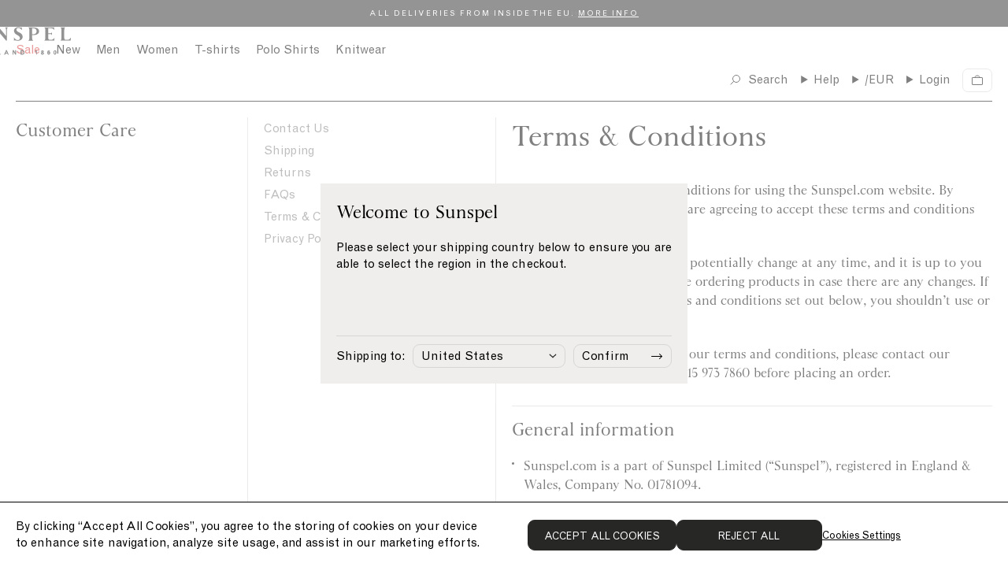

--- FILE ---
content_type: text/html; charset=utf-8
request_url: https://eu.sunspel.com/pages/mens-bottoms-chore-trouser-size-guide?section_id=klevu-quick-links
body_size: 900
content:
<div id="shopify-section-klevu-quick-links" class="shopify-section"><div class="ku-Klevu">
  <div class="ku-Klevu_Inner">
    <header class="ku-Klevu_Header fz-15_28">
      How can we help?
    </header>

    <div class="ku-Klevu_Body">
      <div class="ku-Klevu_Items"><div class="ku-Klevu_Item fz-15_28">
            <a href="/pages/shipping" class="ku-Klevu_Link">
              Shipping
            </a>
          </div><div class="ku-Klevu_Item fz-15_28">
            <a href="/pages/returns" class="ku-Klevu_Link">
              Returns
            </a>
          </div><div class="ku-Klevu_Item fz-15_28">
            <a href="/pages/store-listing" class="ku-Klevu_Link">
              Stores
            </a>
          </div><div class="ku-Klevu_Item fz-15_28">
            <a href="/pages/faqs" class="ku-Klevu_Link">
              FAQ's
            </a>
          </div><div class="ku-Klevu_Item fz-15_28">
            <a href="/pages/contact" class="ku-Klevu_Link">
              Contact us
            </a>
          </div></div>
    </div>
  </div>
</div>

<script type="application/json">
  
</script></div>

--- FILE ---
content_type: text/css
request_url: https://eu.sunspel.com/cdn/shop/t/201/assets/layout.css?v=77572871161511114411765900214
body_size: -679
content:
.lyt-Site{margin-block-start:calc(var(--Nav_Height));overflow-x:hidden}.util-SiteOverflowed .lyt-Site{margin-block-start:0}.lyt-Container{--Padding: var(--Grid_Gutter);width:100%;margin-inline-start:auto;margin-inline-end:auto;padding-inline-start:var(--Padding);padding-inline-end:var(--Padding)}
/*# sourceMappingURL=/cdn/shop/t/201/assets/layout.css.map?v=77572871161511114411765900214 */


--- FILE ---
content_type: text/css
request_url: https://eu.sunspel.com/cdn/shop/t/201/assets/header.css?v=111345725635976389371765900208
body_size: -735
content:
.hd-Header{font-family:var(--Font_Family-grotesque);font-size:15px;line-height:18px;color:var(--Color_Brand)}
/*# sourceMappingURL=/cdn/shop/t/201/assets/header.css.map?v=111345725635976389371765900208 */


--- FILE ---
content_type: text/css
request_url: https://eu.sunspel.com/cdn/shop/t/201/assets/header-banner-search.css?v=175418068934744454341765900200
body_size: -419
content:
.hd-BannerSearch{color:var(--Color_Brand)}.hd-BannerSearch_Trigger{align-items:center;display:flex;color:inherit}.hd-BannerSearch_Icon{width:13px;height:13px;margin-inline-end:10px}.hd-BannerSearch_Dropdown{position:absolute;top:100%;right:0;left:0;z-index:-1;padding-block-start:14px;padding-block-end:14px;padding-inline-start:var(--Grid_Gutter);padding-inline-end:var(--Grid_Gutter);background-color:#fff;opacity:0;visibility:hidden;transform:translateY(-100%);transition:transform .3s ease,opacity .2s ease,visibility .2s ease;border-block-end:1px solid var(--Color_Brand)}:where([active]) .hd-BannerSearch_Dropdown{opacity:1;visibility:visible;transform:none}.hd-BannerSearch_Form{align-items:center;display:flex}.hd-BannerSearch_Cancel{align-items:center;justify-content:center;display:flex;width:30px;height:30px;margin-inline-end:15px;border:1px solid var(--Color_Border);border-radius:9px;color:inherit;transition:border-color .2s ease}.hd-BannerSearch_Cancel:hover{border-color:var(--Color_Brand)}.hd-BannerSearch_Cancel svg{width:12px;height:12px}.hd-BannerSearch_Input{width:100%;height:30px;padding:0;font-size:15px;line-height:21px;border:none}.hd-BannerSearch_Input::placeholder{opacity:1}
/*# sourceMappingURL=/cdn/shop/t/201/assets/header-banner-search.css.map?v=175418068934744454341765900200 */


--- FILE ---
content_type: text/css
request_url: https://eu.sunspel.com/cdn/shop/t/201/assets/header-tagalys-search.css?v=116805020911912492461765900208
body_size: 40
content:
.tag-TagalysSearch{align-items:center;display:flex}.tagalys-search-suggestions{position:fixed;top:0;z-index:5;width:100%;padding-inline-start:var(--Grid_Gutter);padding-inline-end:var(--Grid_Gutter);background-color:#fff;opacity:0;visibility:hidden;transition:all .2s}.util-TagalysActive .tagalys-search-suggestions{opacity:1;visibility:visible;top:calc(var(--Search_Start) + var(--Search_Height));transition:all .5s ease}.util-TagalysActive[stuck] .tagalys-search-suggestions{top:calc(var(--Header_Height) + var(--Search_Height))}.tag-SearchSuggestions{max-height:calc(100vh - var(--Search_Start) - var(--Search_Height));overflow-x:auto}.util-TagalysActive[stuck] .tag-SearchSuggestions{max-height:calc(100vh - var(--Header_Height) - var(--Search_Height))}@media only screen and (min-width: 901px){.tag-SearchSuggestions{padding-block:30px}}.tag-SearchSuggestions_Columns{flex-direction:column;display:flex}@media only screen and (min-width: 901px){.tag-SearchSuggestions_Columns{grid-gap:var(--Grid_Gutter);grid-template-columns:repeat(12,1fr);display:grid}}.tag-SearchSuggestions_Aside{order:2}@media only screen and (min-width: 901px){.tag-SearchSuggestions_Aside{order:unset;grid-column:1 / 4}}@media only screen and (min-width: 1201px){.tag-SearchSuggestions_Aside{grid-column:1 / 3;padding-inline-end:60px}}.tag-SearchSuggestions_Main{margin-block-start:var(--Grid_Gutter)}.tag-SearchSuggestions_Main.request-in-progress{opacity:0}@media only screen and (min-width: 901px){.tag-SearchSuggestions_Main{grid-column:4 / 13;margin-block-start:0}}@media only screen and (min-width: 1201px){.tag-SearchSuggestions_Main{grid-column:3 / 13}}.tag-SearchSuggestions_Products{grid-gap:25px 8.5px;grid-template-columns:repeat(2,minmax(0,1fr));display:grid}@media only screen and (min-width: 901px){.tag-SearchSuggestions_Products{grid-gap:var(--Grid_Gutter);grid-template-columns:repeat(3,minmax(0,1fr))}}@media only screen and (min-width: 1201px){.tag-SearchSuggestions_Products{grid-template-columns:repeat(4,minmax(0,1fr))}}.tag-SearchSuggestions_Product .prd-Card_Body,.tag-SearchSuggestions_Product .prd-Card_BadgeList{color:var(--Color_Brand)}.tag-SearchSuggestions_Suggestion,.tag-SearchSuggestions_PopularResult,.tag-SearchSuggestions_QuickLink{color:var(--Color_Body);transition:color .2s ease}.tag-SearchSuggestions_Suggestion b,.tag-SearchSuggestions_Suggestion:hover,.tag-SearchSuggestions_PopularResult:hover,.tag-SearchSuggestions_QuickLink:hover{color:var(--Color_Brand)}.tag-SearchSuggestions_PopularResult{padding-inline-end:10px}.tag-SearchSuggestions_Heading{color:var(--Color_Brand)}.tag-SearchSuggestions_QuickLinks{margin-block-start:30px;margin-block-end:15px;padding-block-start:15px;padding-block-end:25px;border-block-start:1px solid var(--Color_Border);border-block-end:1px solid var(--Color_Border)}@media only screen and (min-width: 901px){.tag-SearchSuggestions_QuickLinks{margin-block-end:0;padding-block-end:0;border-block-end:none}}.tag-SearchSuggestions_Header{margin-block-start:15px;margin-block-end:25px;color:var(--Color_Brand)}.tag-SearchSuggestions_Header-short{margin-block-end:25px;line-height:1.4;color:var(--Color_Brand)}@media only screen and (min-width: 901px){.tag-SearchSuggestions_Header{margin-block-start:0}}.tag-Title_Header{gap:var(--Grid_Gutter);align-items:center;display:flex;margin-block-end:17px;padding-block-start:var(--Grid_Gutter);border-block-start:1px solid var(--Color_Border)}@media only screen and (min-width: 901px){.tag-Title_Header{padding-block-start:0;border-block-start:0}ul+.tag-Title_Header{margin-block-start:17px}}.tag-SearchSuggestions .prd-Card_RegularPrice,.tag-SearchSuggestions .prd-Card_SalePrice,.tag-SearchSuggestions .prd-Card_Price-onsale .prd-Card_Price{display:none}.tag-SearchSuggestions .prd-Card_Price-onsale .prd-Card_RegularPrice,.tag-SearchSuggestions .prd-Card_Price-onsale .prd-Card_SalePrice{display:inline-block}.tag-SearchSuggestions_Results{display:grid;grid-template-columns:repeat(2,minmax(0,1fr));margin-block-start:20px;gap:9px}@media only screen and (min-width: 901px){.tag-SearchSuggestions_Results{margin-block-start:0;grid-template-columns:repeat(1,minmax(0,1fr));gap:20px}}@media only screen and (min-width: 901px) and (max-width: 1201px){.tagalys-search-suggestions [data-widget=smart-widget] .tag-SearchSuggestions_Product:nth-child(n+4){display:none}}
/*# sourceMappingURL=/cdn/shop/t/201/assets/header-tagalys-search.css.map?v=116805020911912492461765900208 */


--- FILE ---
content_type: text/css
request_url: https://eu.sunspel.com/cdn/shop/t/201/assets/define.css?v=35565534033456206641765900174
body_size: 420
content:
:root{--Color_Brand: #000000;--Color_Brand-off: #272726;--Color_Brand-two: #272726;--Color_White: #fff;--Color_Black: #181818;--Color_Red: #d43232;--Color_Green: #12d60e;--Color_Anchor: #373737;--Color_Body: #7d7d7d;--Color_Border: #d6d6d6;--Color_Background-alt: #f9f9f9;--Color_Grey: #e6e2dd;--Color_Error: var(--Color_Red);--Color_Success: var(--Color_Green);--Font_Family-fallback: -apple-system, BlinkMacSystemFont, "Segoe UI", Roboto, Helvetica, Arial, sans-serif, "Apple Color Emoji", "Segoe UI Emoji", "Segoe UI Symbol", sans-serif;--Font_Family-sunspel: "Sunspel Standard", Georgia, var(--Font_Family-fallback);--Font_Family-grotesque: "Grotesque MT", var(--Font_Family-fallback);--Font_Family-body: var(--Font_Family-sunspel);--Font_Family-headings: var(--Font_Family-sunspel);--Grid_Container: 1320px;--Grid_Gutter: 15px;--Header_Height: 46px;--Announcement_Height: 0px;--Search_Height: 69px;font:16px / 1.5 var(--Font_Family-body);cursor:auto;--Icon_Caret-down: url(data:image/svg+xml,%3Csvg%20width%3D%228%22%20height%3D%225%22%20viewBox%3D%220%200%208%205%22%20fill%3D%22none%22%20xmlns%3D%22http%3A%2F%2Fwww.w3.org%2F2000%2Fsvg%22%3E%0A%3Cpath%20d%3D%22M1%201L4%204L7%201%22%20stroke%3D%22%23262626%22%20stroke-linecap%3D%22round%22%2F%3E%0A%3C%2Fsvg%3E%0A);--Icon_Caret-right: url(data:image/svg+xml,%20%3Csvg%20width%3D%225%22%20height%3D%228%22%20viewBox%3D%220%200%205%208%22%20fill%3D%22none%22%20xmlns%3D%22http%3A%2F%2Fwww.w3.org%2F2000%2Fsvg%22%3E%20%3Cpath%20d%3D%22M1%207L4%204L1%201%22%20stroke%3D%22%23262626%22%20stroke-linecap%3D%22round%22%2F%3E%20%3C%2Fsvg%3E);--Icon_Arrow-left: url(data:image/svg+xml,%3Csvg%20width%3D%2213%22%20height%3D%228%22%20viewBox%3D%220%200%2013%208%22%20fill%3D%22none%22%20xmlns%3D%22http%3A%2F%2Fwww.w3.org%2F2000%2Fsvg%22%3E%20%3Cpath%20d%3D%22M13%204.08984L1%204.08984%22%20stroke%3D%22%23181818%22%2F%3E%20%3Cpath%20d%3D%22M4%201L1%204.04475L4%207.08949%22%20stroke%3D%22%23181818%22%20stroke-linecap%3D%22round%22%2F%3E%20%3C%2Fsvg%3E)}@media only screen and (min-width: 901px){:root{--Grid_Gutter: 20px;--Header_Height: 58px;--Search_Height: 58px}}[hidden]{display:none!important}[disabled]{cursor:not-allowed}:focus:not(:focus-visible){outline:none}a,area,button,[role=button],input:not([type=range]),label,select,summary,textarea{-ms-touch-action:manipulation;touch-action:manipulation}input,select,textarea{border-radius:0}button{padding:0;font-family:inherit;font-size:inherit;background-color:transparent;border:0;border-radius:0;color:var(--Color_Body)}body:not(.util-IsTabbing) :is(button,input,select,textarea):focus{outline:none}main{outline:none}*,*:before,*:after{box-sizing:border-box}html{font-size:16px;-webkit-tap-highlight-color:rgba(0,0,0,0);scroll-behavior:smooth}body{margin:0;text-rendering:optimizeLegibility;background-color:var(--Color_White);color:var(--Color_Body);-moz-osx-font-smoothing:grayscale;-webkit-font-smoothing:antialiased}button{cursor:pointer}summary{position:relative;list-style:none;cursor:pointer}summary::marker,summary::-webkit-details-marker{display:none}h1,h2,h3,h4,h5,h6{margin-block-start:0;margin-block-end:0;font-family:var(--Font_Family-headings);font-size:inherit;font-weight:400;line-height:inherit}hr{border:0;border-block-start:1px solid var(--Color_Border)}ul{margin:0;padding:0;list-style:none}li:before,li::marker{display:none}p{margin-block-start:0;margin-block-end:0}a{font-weight:inherit;text-decoration:none;color:currentColor}a:not([class]){font-weight:400;color:var(--Color_Anchor)}input,select,textarea{font-family:inherit}input[type=search i]::-webkit-search-cancel-button{display:none}img{max-width:100%}figure{margin:0}svg{display:block;width:inherit;height:inherit}table{width:100%;table-layout:fixed}
/*# sourceMappingURL=/cdn/shop/t/201/assets/define.css.map?v=35565534033456206641765900174 */


--- FILE ---
content_type: text/css
request_url: https://eu.sunspel.com/cdn/shop/t/201/assets/utilities.css?v=28305357285997670351765900340
body_size: -473
content:
.util-ScreenReaderOnly{position:absolute;inline-size:1px;block-size:1px;clip:rect(1px,1px,1px,1px);overflow:hidden}.util-FauxLink{position:relative}.util-FauxLink_Link{position:absolute;top:0;right:0;bottom:0;left:0;z-index:1}.util-SiteOverflowed,.util-SiteOverflowed body{overflow:hidden}.util-HideUntilLoaded{display:none}
/*# sourceMappingURL=/cdn/shop/t/201/assets/utilities.css.map?v=28305357285997670351765900340 */


--- FILE ---
content_type: text/css
request_url: https://eu.sunspel.com/cdn/shop/t/201/assets/shopify-captcha.css?v=87809576208353304781765900316
body_size: -402
content:
.shopify-challenge__container{flex-direction:column;justify-content:center;display:flex;min-height:calc(100vh - 620px)}.shopify-challenge__message{padding-block-end:20px;font-family:var(--Font_Family-sunspel);font-size:22px;font-weight:400;letter-spacing:0;line-height:31px;text-align:center;color:var(--Color_Brand-off)}.shopify-challenge__container .shopify-challenge__button.btn{position:relative;z-index:5;align-items:center;justify-content:center;display:block;min-width:185px;margin-block-start:20px;padding-block-start:9px;padding-block-end:7px;padding-inline-start:20px;padding-inline-end:20px;font-family:var(--Font_Family-grotesque);font-size:13px;font-weight:400;letter-spacing:.0896552px;line-height:21px;text-align:center;text-transform:uppercase;background-color:transparent;background-color:#fff;border:1px solid transparent;border-color:var(--Color_Border);border-radius:9px;color:var(--Color_Brand);overflow:hidden;transition:border-color .2s ease;white-space:nowrap}
/*# sourceMappingURL=/cdn/shop/t/201/assets/shopify-captcha.css.map?v=87809576208353304781765900316 */


--- FILE ---
content_type: text/css
request_url: https://eu.sunspel.com/cdn/shop/t/201/assets/page-ancillary.css?v=71438271722564481301765900225
body_size: -283
content:
.pg-Ancillary_Body{margin-block-start:var(--Grid_Gutter);margin-block-end:var(--Grid_Gutter)}.pg-Ancillary_Columns{gap:15px;flex-direction:column;display:flex}@media only screen and (min-width: 901px){.pg-Ancillary_Columns{grid-gap:var(--Grid_Gutter);grid-template-columns:repeat(4,1fr);display:grid}}@media only screen and (max-width: 900px){.pg-Ancillary_Column:not(:first-child){padding-block-start:15px;border-block-start:1px solid var(--Color_Border)}}@media only screen and (min-width: 901px){.pg-Ancillary_Column{position:relative}.pg-Ancillary_Column:not(:last-child){border-inline-end:1px solid var(--Color_Border)}.pg-Ancillary_Column-double{grid-column:3 / 5}}@media only screen and (min-width: 901px){.pg-Ancillary_Content{position:sticky;top:calc(var(--Header_Height) + var(--Grid_Gutter));left:0}}.pg-Ancillary_Title{color:var(--Color_Brand)}@media only screen and (max-width: 900px){.pg-Ancillary_Header .pg-Ancillary_Title{text-align:center}}@media only screen and (min-width: 901px){.pg-Ancillary_Title{margin-block-end:30px}}@media only screen and (max-width: 900px){.pg-Ancillary_Text{margin-block-start:30px;padding-inline-start:25px;padding-inline-end:25px}}
/*# sourceMappingURL=/cdn/shop/t/201/assets/page-ancillary.css.map?v=71438271722564481301765900225 */


--- FILE ---
content_type: text/css
request_url: https://eu.sunspel.com/cdn/shop/t/201/assets/ancillary-section.css?v=20686395226966163611765900112
body_size: -374
content:
.anc-Section-bordered{position:relative;margin-block-end:15px;padding-block-end:20px}@media only screen and (min-width: 768px){.anc-Section-bordered{padding-block-end:30px}}.anc-Section-bordered:after{content:"";position:absolute;bottom:-1px;left:0;display:block;width:100%;height:1px;background-color:var(--Color_Border)}@media only screen and (max-width: 767px){.anc-Section_Content{padding-inline-start:30px;padding-inline-end:30px}}.anc-Section_Heading{margin-block-end:5px;font-size:22px;font-weight:400;line-height:31px;text-align:center;color:var(--Color_Brand)}@media only screen and (min-width: 901px){.anc-Section_Heading{margin-block-end:30px;text-align:left}}.anc-Section_Title{margin-block-end:30px;color:var(--Color_Brand)}.anc-Section_Text{margin-block-start:25px;margin-block-end:25px;padding-inline-start:30px;padding-inline-end:30px}@media only screen and (min-width: 901px){.anc-Section_Text{margin-block-start:35px;margin-block-end:0;padding-inline-start:0;padding-inline-end:0}}.anc-Section_ImageContainer{margin-block-start:40px}.anc-Section_Columns{grid-gap:var(--Grid_Gutter);grid-template-columns:repeat(2,1fr);display:grid}
/*# sourceMappingURL=/cdn/shop/t/201/assets/ancillary-section.css.map?v=20686395226966163611765900112 */


--- FILE ---
content_type: text/css
request_url: https://eu.sunspel.com/cdn/shop/t/201/assets/page-navigation.css?v=19491382583592462931765900229
body_size: -516
content:
.pg-Navigation_Items{gap:10px;flex-direction:column}.pg-Navigation_Items-mobile{display:block}.pg-Navigation_Items-desktop{display:none}@media only screen and (min-width: 901px){.pg-Navigation_Items-mobile{display:none}.pg-Navigation_Items-desktop{display:flex}}.pg-Navigation_Item{order:2;transition:color .3s ease}.pg-Navigation_Item:hover{color:var(--Color_Brand)}.pg-Navigation_Item-active{order:1;color:var(--Color_Brand)}
/*# sourceMappingURL=/cdn/shop/t/201/assets/page-navigation.css.map?v=19491382583592462931765900229 */


--- FILE ---
content_type: text/css
request_url: https://eu.sunspel.com/cdn/shop/t/201/assets/section-newsletter.css?v=74107835575932650221765900307
body_size: -200
content:
.sec-Newsletter_Columns{flex-direction:column-reverse;display:flex;padding:var(--Grid_Gutter);background-color:#f2f2f2;gap:var(--Grid_Gutter)}@media only screen and (min-width: 901px){.sec-Newsletter_Columns{flex-direction:row}}.sec-Newsletter_Column{width:100%}@media only screen and (min-width: 901px){.sec-Newsletter_Column{width:50%}}.sec-Newsletter_Column-image{display:none}@media only screen and (min-width: 768px){.sec-Newsletter_Column-image{display:block}}.sec-Newsletter_ImageContainer{position:relative}.sec-Newsletter_Logo{position:absolute;bottom:30px;left:50%;z-index:1;transform:translate(-50%)}@media only screen and (min-width: 901px){.sec-Newsletter_Logo{bottom:50px}}.sec-Newsletter_Header{justify-content:space-between;display:flex;margin-block-end:10px;padding-block-end:20px;color:var(--Color_Brand);gap:var(--Grid_Gutter)}.sec-Newsletter_Close{align-items:center;flex-shrink:0;justify-content:center;display:flex;width:30px;height:30px;border:1px solid var(--Color_Border);border-radius:9px;color:inherit;transition:border-color .2s ease}.sec-Newsletter_Close:hover{border-color:var(--Color_Brand)}.sec-Newsletter_Close svg{width:12px;height:12px}.sec-Newsletter_FormRow{gap:10px}.sec-Newsletter_FormRow-wide{gap:10px;display:flex;margin-block-start:25px!important}@media only screen and (min-width: 901px){.sec-Newsletter_FormRow-wide{justify-content:center;margin-block-start:0;gap:20px}}.sec-Newsletter_FormRow-wide>*{width:100%}@media only screen and (min-width: 901px){.sec-Newsletter_FormRow-wide>*{width:50%}}.sec-Newsletter_Messages{margin-block-start:10px;color:var(--Color_Red)}.sec-Newsletter_Messages-success{color:var(--Color_Brand)}.sec-Newsletter_Legal{margin-block-start:20px}.sec-Newsletter_Label{font-family:var(--Font_Family-grotesque)}
/*# sourceMappingURL=/cdn/shop/t/201/assets/section-newsletter.css.map?v=74107835575932650221765900307 */


--- FILE ---
content_type: text/css
request_url: https://eu.sunspel.com/cdn/shop/t/201/assets/footer.css?v=24785018707070763991765900180
body_size: -98
content:
.ft-Footer{margin-block-start:50px;font-family:var(--Font_Family-grotesque);font-size:15px;line-height:18px}@media only screen and (min-width: 901px){.ft-Footer{margin-block-start:20px}}.ft-Footer_Body{border-block-start:1px solid var(--Color_Border)}@media only screen and (min-width: 901px){.ft-Footer_Body{padding-block-start:20px;padding-block-end:20px}}@media only screen and (min-width: 1201px){.ft-Footer_Body{padding-block-start:30px;padding-block-end:30px}}.ft-Footer_Columns{flex-direction:column;display:flex}@media only screen and (min-width: 901px){.ft-Footer_Columns{flex-direction:row}}.ft-Footer_Column{border-block-end:1px solid var(--Color_Border)}@media only screen and (min-width: 901px){.ft-Footer_Column{flex:1 1 10%;padding-inline-end:var(--Grid_Gutter);border-inline-end:1px solid var(--Color_Border);border-block-end:0}.ft-Footer_Column:not(:first-child){padding-inline-start:var(--Grid_Gutter)}}@media only screen and (min-width: 901px){.ft-Footer_Column:last-child{padding-inline-end:0;border-right-color:transparent}}.ft-Footer_Column-newsletter{order:-1;padding-block-end:40px}@media only screen and (min-width: 901px){.ft-Footer_Column-newsletter{order:0;padding-block-end:0}}.ft-Footer_Title{font-family:inherit;line-height:28px;color:var(--Color_Brand)}@media only screen and (min-width: 901px){.ft-Footer_Title{margin-block-end:13px;padding-block-start:0;padding-block-end:0;cursor:text;-webkit-user-select:text;user-select:text}}.ft-Footer_Trigger{align-items:center;display:flex;width:100%;padding-block-start:15px;padding-block-end:15px;color:inherit}@media only screen and (min-width: 901px){.ft-Footer_Trigger{padding-block-start:0;padding-block-end:0}}.ft-Footer_AccordionIndicator{width:5px;height:8px;margin-inline-start:auto;transition:transform .3s ease}@media only screen and (min-width: 901px){.ft-Footer_AccordionIndicator{display:none}}[open] .ft-Footer_AccordionIndicator{transform:rotate(90deg)}.ft-Footer_Children{opacity:0;visibility:hidden;transition:opacity .4s ease,visibility .4s ease}@media only screen and (min-width: 901px){.ft-Footer_Children{padding-block-end:0;opacity:1;visibility:visible}}[open] .ft-Footer_Children{opacity:1;visibility:visible;transition:opacity 0s ease,visibility 0s ease}.ft-Footer_Item{margin-block-start:10px}.ft-Footer_Item:first-child{margin-block-start:0}.ft-Footer_Link{transition:color .2s ease}.ft-Footer_Link:hover{color:var(--Color_Brand)}.ft-Footer_Banner{align-items:center;justify-content:center;display:flex;padding-block-start:86px;padding-block-end:86px}@media only screen and (min-width: 901px){.ft-Footer_Banner{padding-block-start:30px;padding-block-end:36px}}@media only screen and (min-width: 1201px){.ft-Footer_Banner{padding-block-start:37px;padding-block-end:46px;border-block-start:1px solid var(--Color_Border)}}.ft-Footer_Logo{width:180px;height:98px;color:var(--Color_Brand)}.ft-Footer_Strapline{padding-block-start:12px;padding-block-end:12px;border-block-start:1px solid var(--Color_Border);color:var(--Color_Brand)}
/*# sourceMappingURL=/cdn/shop/t/201/assets/footer.css.map?v=24785018707070763991765900180 */


--- FILE ---
content_type: text/css
request_url: https://eu.sunspel.com/cdn/shop/t/201/assets/header-banner-auth.css?v=144942482958596118891765900195
body_size: -696
content:
.hd-BannerAuth_Tab{margin-inline-start:15px;padding-block-end:15px;font-size:15px;letter-spacing:.0896552px;line-height:21px;color:var(--Color_Body)}.hd-BannerAuth_Tab:first-child{margin-inline-start:0}.hd-BannerAuth_Tab[selected]{color:var(--Color_Brand)}.hd-BannerAuth_Panel{padding-block-start:20px;border-block-start:1px solid var(--Color_Border)}
/*# sourceMappingURL=/cdn/shop/t/201/assets/header-banner-auth.css.map?v=144942482958596118891765900195 */


--- FILE ---
content_type: text/css
request_url: https://eu.sunspel.com/cdn/shop/t/201/assets/header-banner-mobile-nav.css?v=66916864819627045371765900198
body_size: -586
content:
.hd-BannerMobileNav_Trigger{align-items:center;justify-content:center;display:flex;width:30px;height:30px}.hd-BannerMobileNav_TriggerLines{position:relative;display:block;width:14px;height:11px}.hd-BannerMobileNav_TriggerLine{position:absolute;top:0;left:0;display:block;width:inherit;height:1px;background-color:var(--Color_Brand);transform-origin:center;transition:opacity .2s ease,transform .2s ease}.hd-BannerMobileNav_Trigger[aria-current=true] .hd-BannerMobileNav_TriggerLine-top{transform:translateY(5px) rotate(45deg)}.hd-BannerMobileNav_TriggerLine-middle{top:5px}.hd-BannerMobileNav_Trigger[aria-current=true] .hd-BannerMobileNav_TriggerLine-middle{opacity:0}.hd-BannerMobileNav_TriggerLine-bottom{top:10px}.hd-BannerMobileNav_Trigger[aria-current=true] .hd-BannerMobileNav_TriggerLine-bottom{transform:translateY(-5px) rotate(-45deg)}
/*# sourceMappingURL=/cdn/shop/t/201/assets/header-banner-mobile-nav.css.map?v=66916864819627045371765900198 */


--- FILE ---
content_type: text/css
request_url: https://eu.sunspel.com/cdn/shop/t/201/assets/header-banner-mobile-search.css?v=24851813325455484931765900199
body_size: -355
content:
.hd-BannerMobileSearch{display:flex}.hd-BannerMobileSearch_Trigger{position:relative;align-items:center;justify-content:center;display:flex;width:30px;height:30px}.hd-BannerMobileSearch_Trigger svg{pointer-events:none;width:13px;height:13px;color:var(--Color_Brand)}.hd-BannerMobileSearch_TriggerIcon-active svg{position:absolute;top:50%;left:50%;width:16px;height:16px;color:var(--Color_Brand);transform:translate(-50%,-50%)}:where([active]) .hd-BannerMobileSearch_TriggerIcon-inactive{display:none}.hd-BannerMobileSearch_TriggerIcon-active{display:none}:where([active]) .hd-BannerMobileSearch_TriggerIcon-active{display:block}.hd-BannerMobileSearch_Dropdown{position:absolute;top:100%;right:0;left:0;z-index:-1;padding-block-start:14px;padding-block-end:14px;padding-inline-start:var(--Grid_Gutter);padding-inline-end:var(--Grid_Gutter);background-color:#fff;opacity:0;visibility:hidden;transform:translateY(-100%);transition:transform .3s ease,opacity .2s ease,visibility .2s ease;border-block-end:1px solid var(--Color_Brand)}:where([active]) .hd-BannerMobileSearch_Dropdown{opacity:1;visibility:visible;transform:none}.hd-BannerMobileSearch_Form{align-items:center;display:grid}.hd-BannerMobileSearch_Form>:where(*){grid-column:1;grid-row:1}.hd-BannerMobileSearch_Submit{z-index:1;width:13px;height:13px;margin-inline-start:13px;color:var(--Color_Brand)}.hd-BannerMobileSearch_Input{width:100%;padding:10px 12px 10px 34px;font-size:15px;line-height:18px;border:1px solid var(--Color_Border);border-radius:7px}.hd-BannerMobileSearch_Input::placeholder{opacity:1}.hd-BannerMobileSearch_Input:focus{font-size:16px}
/*# sourceMappingURL=/cdn/shop/t/201/assets/header-banner-mobile-search.css.map?v=24851813325455484931765900199 */


--- FILE ---
content_type: text/css
request_url: https://eu.sunspel.com/cdn/shop/t/201/assets/drawer-drawers.css?v=86267824782659194841765900176
body_size: -523
content:
.drw-Drawers{display:block!important}.drw-Drawers_Drawer{position:relative;z-index:11}.drw-Drawers_Backdrop{position:fixed;top:0;right:0;bottom:0;left:0;z-index:10;background-color:#ffffff80;opacity:0;visibility:hidden;will-change:opacity;transition:opacity .3s,visibility .3s}@media only screen and (min-width: 768px){.drw-Drawers-active .drw-Drawers_Backdrop{opacity:1;visibility:visible}}@media only screen and (min-width: 901px){.drw-Drawers-mobile-collection-filters .drw-Drawers_Backdrop{display:none}}
/*# sourceMappingURL=/cdn/shop/t/201/assets/drawer-drawers.css.map?v=86267824782659194841765900176 */


--- FILE ---
content_type: text/css
request_url: https://eu.sunspel.com/cdn/shop/t/201/assets/push-cart.css?v=41379730126062546871765900282
body_size: -316
content:
.psh-Cart{flex-direction:column;display:flex;width:100%;height:100%;color:var(--Color_Brand)}.psh-Cart_Errors{position:absolute;top:20px;right:20px;z-index:5;max-width:270px;pointer-events:none}.psh-Cart_Header{align-items:center;justify-content:space-between;display:flex;margin-block-end:20px;padding-block-start:17px;padding-block-end:14px;border-block-end:1px solid var(--Color_Border)}.psh-Cart_Title{font-family:inherit}.psh-Cart_Close{align-items:center;justify-content:center;display:flex;width:30px;height:30px;border:1px solid var(--Color_Border);border-radius:9px;color:inherit;transition:border-color .2s ease}.psh-Cart_Close:hover{border-color:var(--Color_Brand)}.psh-Cart_Close svg{width:12px;height:12px}.psh-Cart_Body{flex:1}.psh-Cart_Shipping{display:none}body:is([data-country]) .psh-Cart_Shipping{display:block}.psh-Cart_Shipping[hidden]+.psh-Cart_Items{border-block-start:0;margin-block-start:0;padding-block-start:0}.psh-Cart_Items{margin-block-start:var(--Grid_Gutter);padding-block-start:var(--Grid_Gutter);border-block-start:1px solid var(--Color_Border)}.psh-Cart_Footer{width:100%;background-color:#fff}.psh-Cart_Loading{position:absolute;top:0;right:0;bottom:0;left:0;z-index:2;background-color:#f5f5f380;opacity:0;visibility:hidden;transition:opacity .2s ease,visibility .2s ease}.psh-Cart-loading .psh-Cart_Loading{opacity:1;visibility:visible}.psh-Cart_Loading svg{position:absolute;top:50%;left:50%;animation:1s ease infinite PushCartLoadingRotate;transform:translate(-50%,-50%)}@keyframes PushCartLoadingRotate{0%{transform:translate(-50%,-50%) rotate(0)}to{transform:translate(-50%,-50%) rotate(360deg)}}
/*# sourceMappingURL=/cdn/shop/t/201/assets/push-cart.css.map?v=41379730126062546871765900282 */


--- FILE ---
content_type: text/css
request_url: https://eu.sunspel.com/cdn/shop/t/201/assets/gift-box.css?v=115590562697437013401765900185
body_size: -111
content:
.cart-GiftBox{display:block;padding:20px 18px;font-family:var(--Font_Family-grotesque);background-color:#fafafa}@media only screen and (min-width: 768px){.cart-GiftBox{padding:var(--Grid_Gutter)}}.cart-GiftBox_CheckboxRow{align-items:center;flex-direction:row;display:flex;margin-block-end:13px;gap:9px}.cart-GiftBox_CheckboxContainer{position:relative;align-items:center;display:flex;width:16px;height:16px}.cart-GiftBox_Checkbox{z-index:1;width:16px;height:16px;cursor:pointer;opacity:0}.cart-GiftBox_CheckboxIndicator{position:absolute;top:0;left:0;width:100%;height:100%;border:1px solid var(--Color_Brand);border-radius:2px;cursor:pointer;opacity:1}.cart-GiftBox_CheckboxIcon{position:absolute;left:50%;width:50%;height:50%;background-color:var(--Color_Brand);cursor:pointer;opacity:0;visibility:hidden;transform:translate(-50%);pointer-events:none;transition:opacity .3s ease}.cart-GiftBox_Checkbox:checked~.cart-GiftBox_CheckboxIcon{opacity:1;visibility:visible}.cart-GiftBox_CheckboxContainer~.cart-GiftBox_CheckboxLabel{color:var(--Color_Brand);cursor:pointer}.cart-GiftBox_Content{flex-direction:column;display:flex;gap:16px}.cart-GiftBox_Body{grid-column-gap:20px;grid-template-columns:64px 1fr;display:grid}@media only screen and (min-width: 768px){.cart-GiftBox_Body{grid-column-gap:var(--Grid_Gutter);grid-template-columns:80px 1fr}}.cart-GiftBox_Description{font-size:13px;color:var(--Color_Body)}.cart-GiftBox_Description p,.cart-GiftBox_Description a{display:inline}.cart-GiftBox_Description p{content:" "}.cart-GiftBox_Description a{text-decoration:underline;color:var(--Color_Anchor)}.cart-GiftBox_QuantityRow{margin-block-start:auto}
/*# sourceMappingURL=/cdn/shop/t/201/assets/gift-box.css.map?v=115590562697437013401765900185 */


--- FILE ---
content_type: text/css
request_url: https://eu.sunspel.com/cdn/shop/t/201/assets/carousel-cards.css?v=93219277296396813211765900141
body_size: -154
content:
.car-Cards{overflow:hidden}@media only screen and (min-width: 901px){.car-Cards-withActions{align-items:center;grid-template-columns:30px 1fr 30px;gap:30px;display:grid}}.car-Cards_Header{flex-flow:row nowrap;justify-content:space-between;display:flex;padding-block-start:10px;padding-block-end:10px;border-block-start:1px solid var(--Color_Border);gap:var(--Grid_Gutter)}@media only screen and (min-width: 901px){.car-Cards_Header{margin-block-end:20px;padding-block-start:19px;padding-block-end:15px;border-block-start:0;border-block-end:1px solid var(--Color_Border)}}.psh-CartUpsell .car-Cards_Controls,.prd-Bis_Recs .car-Cards_Controls{display:none}.car-Cards_Controls .car-Cards_Control{display:flex}.car-Cards_Control{align-items:center;justify-content:center;display:none;inline-size:30px;block-size:30px;border:1px solid var(--Color_Border);border-radius:9px;transition:border-color .2s ease,opacity .2s ease}@media only screen and (min-width: 901px){.car-Cards-withActions .car-Cards_Control{display:flex}}.car-Cards_Control:where(:not([disabled])):hover{border-color:var(--Color_Brand)}.car-Cards_Control[disabled]{opacity:.5}.car-Cards_Control svg{inline-size:5px;block-size:8px;color:var(--Color_Brand)}.car-Cards_Items:where(:not(.keen-slider)){gap:10px;display:flex}@media only screen and (min-width: 901px){.car-Cards_Items:where(:not(.keen-slider)){gap:20px}}.car-Cards_Item:where(:not(.keen-slider__slide)){flex:1 1 10%;display:flex}
/*# sourceMappingURL=/cdn/shop/t/201/assets/carousel-cards.css.map?v=93219277296396813211765900141 */


--- FILE ---
content_type: text/javascript
request_url: https://eu.sunspel.com/cdn/shop/t/201/assets/bao-event-bus.js?v=120213979582113567311765900130
body_size: -770
content:
window.BAO.EventBus=class{constructor(){this._bus=document.createElement("div")}addEventListener(event,callback){this._bus.addEventListener(event,callback)}removeEventListener(event,callback){this._bus.removeEventListener(event,callback)}dispatchEvent(event,detail={}){this._bus.dispatchEvent(new CustomEvent(event,{detail}))}};
//# sourceMappingURL=/cdn/shop/t/201/assets/bao-event-bus.js.map?v=120213979582113567311765900130


--- FILE ---
content_type: text/javascript
request_url: https://eu.sunspel.com/cdn/shop/t/201/assets/store-selector.js?v=103145606426163202491765900325
body_size: 431
content:
const{fetchJSON}=window.BAO.Utils;export class StoreSelector extends window.BAO.CustomElement(){testMode=!1;connectedCallback(){super.connectedCallback(),this.storedUserLocation?.length&&document.body.setAttribute("data-country",this.storedUserLocation);const countryParam=new Proxy(new URLSearchParams(window.location.search),{get:(searchParams,prop)=>searchParams.get(prop)}).country;if(window.location.href.indexOf("#geo")>-1)return this.forceRedirect();if(!(!this.noChoiceMade&&!this.noLocationStored&&countryParam==null&&this.testMode===!1)){if(countryParam!==null){this.storedUserLocation=countryParam;return}this.testMode?this.setupCountrySwitcherModal("ES"):fetchJSON("/browsing_context_suggestions.json",{method:"GET"}).then(res=>{this.setupCountrySwitcherModal(res.detected_values.country.handle)})}}forceRedirect(){fetchJSON("/browsing_context_suggestions.json",{method:"GET"}).then(res=>{const userCountry=res.detected_values.country.handle;window.location.href=`${this.sites[this.countries[userCountry].site].url}${window.location.pathname}?country=${userCountry}${this.sites[this.countries[userCountry].site].currency}`})}setupListeners(){super.setupListeners(),this.onOptionClick=this.onOptionClick.bind(this),this.onConfirmClick=this.onConfirmClick.bind(this),this.onCloseClick=this.onCloseClick.bind(this),this.els?.options.exists&&this.els.options.elements.forEach(optionEl=>{this.listeners.add(optionEl,"change",this.onOptionClick)}),this.els?.confirm.exists&&this.els.confirm.elements.forEach(confirmEl=>{this.listeners.add(confirmEl,"click",this.onConfirmClick)}),this.els?.close?.exists&&this.els.close.elements.forEach(closeEL=>{this.listeners.add(closeEL,"click",this.onCloseClick)})}onOptionClick(e){const selectedOptionValue=e.currentTarget.value,selectedOptionCode=e.currentTarget.options[e.currentTarget.selectedIndex].dataset.code;this.els.confirm.elements.forEach(confirmEl=>{confirmEl.dataset.url=this.sites[selectedOptionValue].url,confirmEl.dataset.code=selectedOptionCode,confirmEl.dataset.currency=this.sites[selectedOptionValue].currency})}onConfirmClick(event){event.preventDefault(),this.storedUserLocation=event.currentTarget.dataset.code,event.currentTarget.hasAttribute("data-url")&&(window.location.href=`${event.currentTarget.dataset.url}${window.location.pathname}?country=${event.currentTarget.dataset.code}${event.currentTarget.dataset.currency}`)}onCloseClick(event){event.preventDefault(),this.storedUserLocation=this.dataset.store,this.setAttribute("aria-hidden","true"),!document.body.classList.contains("util-DrawersOpen")&&document.body.classList.remove("util-SiteOverflowed")}setupCountrySwitcherModal(countryCode){if(countryCode===this.dataset.store){this.storedUserLocation=countryCode;return}this.createOptionsList(countryCode),this.setDefaultConfirmButtonURL(),this.setAttribute("aria-hidden","false"),document.body.classList.add("util-SiteOverflowed")}createOptionsList(countryCode){Object.entries(this.countries).forEach(([key,value])=>{const{name,site}=value,isCurrentSite=key.toLowerCase()===countryCode.toLowerCase();this.els.options.element.innerHTML+=this.createOptionElement(key,site,isCurrentSite,name)})}createOptionElement(code,site,isCurrentSite,country){return`<option
      data-code="${code}"
      value="${site}"
      ${isCurrentSite?"selected":""}
    >
      ${country}
    </option>`}setDefaultConfirmButtonURL(){const selectedOptionValue=this.els.options.element.value,selectedOptionCode=this.els.options.element.options[this.els.options.element.selectedIndex].dataset.code;this.els.confirm.elements.forEach(confirmEl=>{confirmEl.dataset.url=this.sites[selectedOptionValue].url,confirmEl.dataset.code=selectedOptionCode,confirmEl.dataset.currency=this.sites[selectedOptionValue].currency})}set storedUserLocation(countryCode){window.localStorage.setItem(this.storageName,"true"),window.localStorage.setItem(this.userLocationName,countryCode.toUpperCase()),document.body.setAttribute("data-country",countryCode.toUpperCase())}get storedUserLocation(){return window.localStorage.getItem(this.userLocationName)}get currentCountryList(){return this.getAttribute("switcher-country-list")}get noChoiceMade(){return window.localStorage.getItem(this.storageName)==null||window.localStorage.getItem(this.storageName)===void 0&&!Shopify.designMode}get noLocationStored(){return!this.storedUserLocation?.length||!this.storedUserLocation?.length&&!Shopify.designMode}get storageName(){return"BAO-store-sunspel"}get userLocationName(){return"BAO-location-sunspel"}get sites(){return{UK:{url:"https://sunspel.myshopify.com",currency:""},US:{url:"https://sunspel-us.myshopify.com",currency:""},DE:{url:"https://sunspel-de.myshopify.com",currency:""},FR:{url:"https://sunspel-fr.myshopify.com",currency:""},EU:{url:"https://sunspel-eu.myshopify.com",currency:""},JP:{url:"https://sunspel-jp.myshopify.com",currency:""}}}get countries(){return window.theme.countries}}customElements.get("store-selector")||customElements.define("store-selector",StoreSelector);
//# sourceMappingURL=/cdn/shop/t/201/assets/store-selector.js.map?v=103145606426163202491765900325


--- FILE ---
content_type: text/javascript
request_url: https://eu.sunspel.com/cdn/shop/t/201/assets/tagalys-search.js?v=141641311275777456881765900333
body_size: 1093
content:
const{typeSuggestionsRender,quickLinkRender,textSuggestionsSectionRender,popularSearchItemRender,productRender,plainProductRender,recentSearchItemRender}=window.BAO.TagalysLibrary;class TagalysApiSearch{constructor(){this.formData=new FormData,this.setupFormData()}setupFormData(){const config=window.tagalysConfiguration;this.formData.append("q","unset"),this.formData.append("request[]","details"),this.formData.append("request[]","filters"),this.formData.append("request[]","sort_options"),this.formData.append("page","1"),this.formData.append("identification[client_code]",config.api.credentials.clientCode),this.formData.append("identification[api_key]",config.api.credentials.apiKey),this.formData.append("identification[store_id]",config.api.storeId),this.formData.append("identification[api_client][vendor]",window.Tagalys.packageDetails.vendor),this.formData.append("identification[api_client][language]",window.Tagalys.packageDetails.language),this.formData.append("identification[api_client][version]",window.Tagalys.packageDetails.version)}makeRequest(query,callback){const request=new XMLHttpRequest;this.formData.set("q",query),request.open("post",`${window.tagalysConfiguration.api.serverUrl}/v1/search`),request.onload=()=>{if(request.readyState===request.DONE){const jsonResult=JSON.parse(request.responseText);callback.call(this,jsonResult.total)}},request.send(this.formData)}}class TagalysSearch extends window.BAO.CustomElement(){connectedCallback(){super.connectedCallback()}setupListeners(){super.setupListeners(),onTagalysReady(()=>{this.initialise()})}initialise(){const searchInput=this.els.search.element,widgetResultCache=[],smartWidgetId=this.dataset.smartWidgetId;Tagalys.UIWidgets.SearchSuggestions.init(["#header-search","#desktop-search"],{searchResultsURL:"/pages/search-results",callbacks:{beforeAPICall(requestParams,helpers){return document.querySelector(".tag-SearchSuggestions_Main")?.classList?.add("request-in-progress"),requestParams},onSuccessfulAPICall(response,helpers){const searchResult=new TagalysApiSearch,query=helpers.getEnteredSearchQuery();return searchResult.makeRequest(query,total=>{document.querySelectorAll(".tag-ResultTotal").forEach(span=>{span.textContent=`Results (${total})`})}),document.querySelector(".tag-SearchSuggestions_Main")?.classList?.remove("request-in-progress"),response}},templates:{quickLinks:{render:quickLinkRender},recentSearchItem:{render:recentSearchItemRender},widget:{callbacks:{afterInitialRender(helpers){const productWrapper=document.querySelector("[data-widget='smart-widget']");if(widgetResultCache.length>0){productWrapper.insertAdjacentHTML("beforeend",widgetResultCache.join(""));return}window.Tagalys.UIWidgets.SmartWidget.init("[data-widget='smart-widget']",{widgetId:smartWidgetId,options:{includeTagalysCSS:!1},callbacks:{onSuccessfulAPICall(response,helpers2){return productWrapper.classList.remove("tagalys-namespace"),productWrapper.removeAttribute("id"),response.products.forEach((product,index)=>{index>3||widgetResultCache.push(plainProductRender(product))}),productWrapper.insertAdjacentHTML("beforeend",widgetResultCache.join("")),response}},templates:{widget:{render:()=>{}}}})},afterEveryRender(helpers){const searchAside=document.querySelector(".tag-SearchSuggestions_Aside");searchInput.value.length>1&&helpers.hasTextSearchSuggestions()?searchAside.classList.add("has-type-results"):(searchAside.classList.remove("has-type-results"),widgetResultCache.length>0&&(document.querySelector("[data-widget='smart-widget']")?.replaceChildren(),document.querySelector("[data-widget='smart-widget']")?.insertAdjacentHTML("beforeend",widgetResultCache.join(""))))}},options:{request:{products:{limit:24}},hierarchySeparator:"\u279C",position:!1,minimumCharactersToShowSuggestions:2,maxRecentSearchesCount:5,maxTotalSearchesCount:24,alignToSelector:!1,inheritAlignmentElementWidth:!1,includeTagalysCSS:!1},render(html,args){const helpers=args.props.helpers,recentAndPopularSearches=helpers.getRecentAndPopularSearches();return html`
                <div class="tag-SearchSuggestions">
                  <div class="tag-SearchSuggestions_Columns">
                    <aside class="tag-SearchSuggestions_Aside">
                      <section class="tag-SearchSuggestions_Results">
                        <div>
                          <h3 class="tag-SearchSuggestions_Header fz-15_21">
                            ${window.BAO.Utils.parseHtmlEntities(window.TagalysTranslations?.popular_searches)}
                          </h3>
                          <ul>
                            ${recentAndPopularSearches.popularSearches.slice(0,5).map(popularSearch=>html`
                                    <${args.templates.popularSearchItem}
                                      popularSearch=${popularSearch}
                                    />
                                  `)}
                          </ul>
                        </div>
                        <div>
                          <h3 class="tag-SearchSuggestions_Header fz-15_21">
                            ${window.BAO.Utils.parseHtmlEntities(window.TagalysTranslations?.recent_searches)}
                          </h3>
                          <ul>
                            ${recentAndPopularSearches.recentSearches.map(recentSearch=>html`
                                  <${args.templates.recentSearchItem}
                                    recentSearch=${recentSearch}
                                  />
                                `)}
                          </ul>
                        </div>
                      </section>

                      <${args.templates.quickLinks} />
                    </aside>

                    <main class="tag-SearchSuggestions_Main">
                      ${helpers.exceedsMinimumCharactersToShowSuggestions()?html`
                            <${args.templates.typeSuggestions} />
                          `:html`
                            <p
                              class="fz-15_28 tag-SearchSuggestions_Header-short"
                            >
                              ${window.BAO.Utils.parseHtmlEntities(window.TagalysTranslations?.trending_products)}
                            </p>
                            <ul
                              class="products tag-SearchSuggestions_Products"
                              data-widget="smart-widget"
                            ></ul>
                          `}
                    </main>
                  </div>
                </div>
              `}},textSuggestionSection:{render:textSuggestionsSectionRender},product:{render:productRender},typeSuggestions:{render:typeSuggestionsRender},products:{render(html,args){const props=args.props,products=props.helpers.getProducts();return html`
                <div class=${`products ${props.className}`}>
                  ${products.map((product,index)=>window.innerWidth<=900&&index>=window.tagalysConfiguration.settings.suggestionsLimitMobile||window.innerWidth>900&&index>=window.tagalysConfiguration.settings.suggestionsLimitDesktop?!1:html`
                      <${args.templates.product}
                        key=${index}
                        product=${product}
                      />
                    `)}
                </div>
              `}},popularSearchItem:{render:popularSearchItemRender}}})}}customElements.get("tagalys-search")||customElements.define("tagalys-search",TagalysSearch);
//# sourceMappingURL=/cdn/shop/t/201/assets/tagalys-search.js.map?v=141641311275777456881765900333


--- FILE ---
content_type: text/javascript
request_url: https://eu.sunspel.com/cdn/shop/t/201/assets/bao-section-rendering.js?v=130538058246976941091765900134
body_size: 50
content:
window.BAO.sectionRenderer=new class{async fetch(sections,sectionsUrl=this.sectionsUrl){typeof sections=="string"&&(sections=[sections]);const[path,querystring=""]=sectionsUrl.split("?"),params=new URLSearchParams(querystring);return params.append("sections",sections.join(",")),(await fetch(`${path}?${params.toString()}`)).json()}async fetchSingle(section,sectionsUrl=window.location.pathname){const[path,querystring=""]=sectionsUrl.split("?"),params=new URLSearchParams(querystring);return params.set("section_id",section),(await fetch(`${path}?${params.toString()}`)).text()}render(section){if("dontRender"in section&&section.dontRender)return;this.validate(section);const elementToReplace=document.getElementById(section.id)?.querySelector(section.selector)||document.getElementById(section.id);if(!elementToReplace)return;const newHTML=this.getInnerHtml(section.html,section.selector),oldHTML=elementToReplace.outerHTML;elementToReplace.outerHTML=typeof section.convertor=="function"?section.convertor(oldHTML,newHTML):newHTML}renderMultiple(sections){sections.forEach(section=>this.render(section))}getInnerHtml(html,selector=".shopify-section"){return this.convertToDOM(html)?.querySelector(selector)?.innerHTML||""}convertToDOM(html){return new DOMParser().parseFromString(html,"text/html")}validate(section){const isValid=this.expectedKeys.every(key=>key in section);if(!isValid)throw new Error(`section is missing these keys: "${this.expectedKeys.filter(k=>!(k in section)).join(", ")}"`);return isValid}get expectedKeys(){return["id","selector","html"]}get pushCartSections(){return[{id:"push-cart-shipping",section:"push-cart-shipping",selector:".shopify-section"},{id:"push-cart-items",section:"push-cart-items",selector:".shopify-section"},{id:"push-cart-footer",section:"push-cart-footer",selector:".shopify-section"},{id:"push-cart-count",section:"push-cart-count",selector:".shopify-section",dontRender:!0},{id:"push-cart-gift-box",section:"push-cart-gift-box",selector:".shopify-section"}]}get cartSections(){return[{id:"push-cart-count",section:"push-cart-count",selector:".shopify-section",dontRender:!0},{id:"template-cart-items",section:document.getElementById("template-cart-items").dataset.id,selector:".js-Contents"},{id:"template-cart-summary",section:document.getElementById("template-cart-summary").dataset.id,selector:".js-Contents"},{id:"template-cart-gift-box",section:"template-cart-gift-box",selector:".shopify-section"}]}get sectionsUrl(){return`${window.location.pathname}${window.location.search}`}};
//# sourceMappingURL=/cdn/shop/t/201/assets/bao-section-rendering.js.map?v=130538058246976941091765900134


--- FILE ---
content_type: text/javascript
request_url: https://eu.sunspel.com/cdn/shop/t/201/assets/bao-reactive-state.js?v=75403655754268315931765900133
body_size: -313
content:
window.BAO.ReactiveState=class{constructor(initialState={}){this._internalState={},Object.entries(initialState).forEach(([key,initialValue])=>this._makeKeyReactive(key,initialValue))}has(key){return this._checkIfKeyInState(key,!1)}add(key,initialValue){this._makeKeyReactive(key,initialValue)}subscribe(key,fnc){if(!this._checkIfKeyInState(key))throw new Error(`${key} doesn't exist so can't be subscribed to.`);const privateKey=getPrivateKey(key);this.internalState[privateKey].listeners.push(fnc)}unsubscribe(key,fnc){if(!this._checkIfKeyInState(key))return;const privateKey=getPrivateKey(key);this.internalState[privateKey].listeners=this.internalState[privateKey].listeners.filter(fn=>fn!==fnc)}_notify(key,val,{prevVal}){if(!this._checkIfKeyInState(key))return;const privateKey=getPrivateKey(key);this.internalState[privateKey].listeners.forEach(fn=>fn(val,{prevVal}))}_makeKeyReactive(key,initialValue){const _this=this,privateKey=getPrivateKey(key);return this.internalState[privateKey]={value:initialValue,listeners:[]},Object.defineProperty(this,key,{get(){return _this._internalState[privateKey].value},set(val){const prevVal=_this._internalState[privateKey].value;_this._internalState[privateKey].value=val,_this._notify(key,val,{prevVal})}}),this.internalState}_checkIfKeyInState(key,throwError=!0){const keyInState=getPrivateKey(key)in this.internalState;if(keyInState===!1&&throwError)throw new Error(`${key} doesn't exist in ObservableState`);return keyInState}};function getPrivateKey(key){return`_${key}`}
//# sourceMappingURL=/cdn/shop/t/201/assets/bao-reactive-state.js.map?v=75403655754268315931765900133


--- FILE ---
content_type: text/javascript
request_url: https://eu.sunspel.com/cdn/shop/t/201/assets/gift-box-modal.js?v=46358703281706844411765900184
body_size: -427
content:
class GiftBoxModal extends window.BAO.CustomElement(){static get requiredElements(){return["modal","close","backdrop"]}connectedCallback(){super.connectedCallback(),this.setupListeners()}setupListeners(){super.setupListeners(),this.showModal=this.showModal.bind(this),this.onModalTriggerClick=this.onModalTriggerClick.bind(this),this.onCloseClick=this.onCloseClick.bind(this),this.onEscapePress=this.onEscapePress.bind(this),this.listeners.add(this.externalEls?.modalTrigger?.element,"click",this.showModal),this.listeners.add(this.els.close.element,"click",this.onCloseClick),this.listeners.add(this.els.backdrop.element,"click",this.onCloseClick),this.listeners.add(document,"keyup",this.onEscapePress),this.listeners.add(document,"click",this.onModalTriggerClick.bind(this))}onModalTriggerClick(event){event.target.closest(this.externalEls?.modalTrigger?.selector)&&(event.preventDefault(),this.showModal())}showModal(){this.els.modal.element.setAttribute("data-hidden",!1)}onCloseClick(){this.els.modal.element.setAttribute("data-hidden",!0)}onEscapePress(event){event.key==="Escape"&&(this.els.modal.element.setAttribute("data-hidden",!0),this.onCloseClick())}}customElements.get("gift-box-modal")||customElements.define("gift-box-modal",GiftBoxModal);
//# sourceMappingURL=/cdn/shop/t/201/assets/gift-box-modal.js.map?v=46358703281706844411765900184


--- FILE ---
content_type: text/javascript
request_url: https://eu.sunspel.com/cdn/shop/t/201/assets/newsletter-modal.js?v=107882652888333869411765900223
body_size: 640
content:
class NewsletterModal extends window.BAO.CustomElement(){static get requiredElements(){return["modal","close","backdrop","country-code","number","phone"]}constructor(){super();const isTestMode=this.dataset.testMode==="true"&&window.Shopify.designMode;if(!this.noLocalStorageSet&&!isTestMode)return;let timeout=Number.parseInt(this.dataset.showModal);isTestMode&&(timeout=0),this.onLoad=this.onLoad.bind(this),window.setTimeout(this.onLoad,timeout)}setupListeners(){super.setupListeners(),this.onCloseClick=this.onCloseClick.bind(this),this.onEscapePress=this.onEscapePress.bind(this),this.onPhoneInput=window.BAO.Utils.debounce(this.onPhoneInput.bind(this),300),this.listeners.add(this.els.close.element,"click",this.onCloseClick),this.listeners.add(this.els.backdrop.element,"click",this.onCloseClick),this.listeners.add(document,"keyup",this.onEscapePress),this.listeners.add(this.els.number.element,"input",this.onPhoneInput)}onLoad(){this.detectCountryCode(),this.els.modal.element.setAttribute("data-hidden",!1),this.modalState&&document.body.classList.add("util-SiteOverflowed")}detectCountryCode(){const countryCodeSelect=this.els["country-code"].element,defaultCountry=window.Shopify.country,countryCallingCodes={GB:"+44",US:"+1",CA:"+1",JP:"+81",IE:"+353",AU:"+61",NZ:"+64",FR:"+33",DE:"+49",IT:"+39",ES:"+34",CN:"+86",HK:"+852",SG:"+65",KR:"+82",NL:"+31",BE:"+32",DK:"+45",SE:"+46",NO:"+47",FI:"+358",CH:"+41",AT:"+43",PT:"+351",PL:"+48",AE:"+971"};window.BAO.Utils.fetchJSON("/browsing_context_suggestions.json",{method:"GET"}).then(res=>{if(res?.detected_values?.country?.handle){const countryCode=res.detected_values.country.handle.toUpperCase(),callingCode=countryCallingCodes[countryCode]||countryCallingCodes[defaultCountry];callingCode?countryCodeSelect.value=callingCode:countryCodeSelect.value=countryCodeSelect.options[0].value}}).catch(error=>{console.warn("Failed to detect country code:",error);const storeCallingCode=countryCallingCodes[defaultCountry];countryCodeSelect.value=storeCallingCode||countryCodeSelect.options[0].value})}onCloseClick(){this.els.modal.element.setAttribute("data-hidden",!0),this.modalState&&document.body.classList.remove("util-SiteOverflowed"),this.onClose()}onEscapePress(event){event.key==="Escape"&&(this.els.modal.element.setAttribute("data-hidden",!0),this.modalState&&document.body.classList.remove("util-SiteOverflowed"),this.onClose())}onClose(){window.localStorage.setItem(this.localStorageName,"true")}timeout(){}get modalState(){return this.els.modal.element.getAttribute("data-hidden")}get noLocalStorageSet(){return window.localStorage.getItem(this.localStorageName)===void 0||window.localStorage.getItem(this.localStorageName)===null}get localStorageName(){return"Sunspel-newsletter"}cleanPhoneNumber(number){return number.replace(/[^0-9]/g,"")}validateAndFormatPhoneNumber(phoneNumber){const cleanNumber=phoneNumber.replace(/(?!^\+)[^0-9]/g,""),digitCount=cleanNumber.replace(/^\+/,"").length;return digitCount>=8&&digitCount<=15?cleanNumber:!1}handleSmsOptinFields(form,shouldAdd){const fields=[{name:"@sms_optin_checkbox",value:"true"},{name:"sms_optin",value:"true"}];for(const{name}of fields){const existingField=form.querySelector(`input[name="${name}"]`);if(shouldAdd&&!existingField){const input=document.createElement("input");input.type="hidden",input.name=name,input.value="true",form.appendChild(input)}else!shouldAdd&&existingField&&existingField.remove()}}onPhoneInput(){const countryCode=this.els["country-code"].element.value,phoneNumber=this.els.number.element.value,cleanNumber=this.cleanPhoneNumber(phoneNumber),formattedNumber=`${countryCode}${cleanNumber}`;this.validateAndFormatPhoneNumber(formattedNumber)?(this.els.phone.element.value=formattedNumber,this.els.number.element.setCustomValidity(""),this.handleSmsOptinFields(this.els.number.element.form,!0)):(this.els.phone.element.value="",this.els.number.element.setCustomValidity("Please enter a valid phone number"),this.handleSmsOptinFields(this.els.number.element.form,!1)),this.els.number.element.reportValidity()}}customElements.get("newsletter-modal")||customElements.define("newsletter-modal",NewsletterModal);
//# sourceMappingURL=/cdn/shop/t/201/assets/newsletter-modal.js.map?v=107882652888333869411765900223


--- FILE ---
content_type: text/javascript
request_url: https://eu.sunspel.com/cdn/shop/t/201/assets/push-cart-upsells.js?v=113803431106653161401765900281
body_size: -452
content:
class PushCartUpsells extends window.BAO.CustomElement(){static get requiredElements(){return["element-to-update"]}setupListeners(){super.setupListeners(),this.onCartChanged=this.onCartChanged.bind(this),window.BAO.eventBus.addEventListener(window.BAO.EVENTS.PUSH_CART.CHANGED,this.onCartChanged)}onCartChanged(event){if(event?.detail?.state?.items?.[0]?.product_id&&event?.detail?.state?.items_removed?.length){this.setUpdatedProductId(event.detail.state.items[0].product_id);return}if(event?.detail?.state?.product_id){this.setUpdatedProductId(event?.detail?.state?.product_id);return}event?.detail?.state?.items?.length||this.setUpdatedProductId("")}setUpdatedProductId(productId){this.els["element-to-update"].element.setAttribute("data-product-id",productId)}}customElements.get("push-cart-upsells")||customElements.define("push-cart-upsells",PushCartUpsells);
//# sourceMappingURL=/cdn/shop/t/201/assets/push-cart-upsells.js.map?v=113803431106653161401765900281


--- FILE ---
content_type: application/javascript; charset=utf-8
request_url: https://cdn.skypack.dev/pin/keen-slider@v6.6.10-6UolF5LZuIaZoDlY8wmT/mode=imports,min/optimized/keen-slider.js
body_size: -43
content:
/*
 * Skypack CDN - keen-slider@6.6.10
 * Remove "min" from url for additional help & instructions.
 */

export * from '/-/keen-slider@v6.6.10-6UolF5LZuIaZoDlY8wmT/dist=es2020,mode=imports,min/optimized/keen-slider.js';
export {default} from '/-/keen-slider@v6.6.10-6UolF5LZuIaZoDlY8wmT/dist=es2020,mode=imports,min/optimized/keen-slider.js';


--- FILE ---
content_type: text/javascript
request_url: https://eu.sunspel.com/cdn/shop/t/201/assets/bao-tabs.js?v=111096827188889129791765900135
body_size: 545
content:
const KEYCODE={DOWN:40,LEFT:37,RIGHT:39,UP:38,HOME:36,END:35},template=document.createElement("template");template.innerHTML=`
    <style>
      :host {
        display: flex;
        flex-wrap: wrap;
      }
      ::slotted(bao-tab-panel) {
        flex-basis: 100%;
      }
    </style>
    
    <slot name="tab"></slot>
    <slot name="panel"></slot>
  `;class BaoTabs extends window.BAO.CustomElement(){constructor(){super(),this.attachShadow({mode:"open"}),this.shadowRoot.appendChild(template.content.cloneNode(!0))}setupListeners(){super.setupListeners(),this._onSlotChange=this._onSlotChange.bind(this),this._tabSlot=this.shadowRoot.querySelector("slot[name=tab]"),this._panelSlot=this.shadowRoot.querySelector("slot[name=panel]"),this.listeners.add(this._tabSlot,"slotchange",this._onSlotChange),this.listeners.add(this._panelSlot,"slotchange",this._onSlotChange),this.listeners.add(this,"keydown",this._onKeyDown),this.listeners.add(this,"click",this._onClick)}connectedCallback(){super.connectedCallback(),this.hasAttribute("role")||this.setAttribute("role","tablist"),Promise.all([customElements.whenDefined("bao-tab"),customElements.whenDefined("bao-tab-panel")]).then(_=>this._linkPanels())}_onSlotChange(){this._linkPanels()}_linkPanels(){const tabs=this.allTabs;tabs.forEach(tab=>{const panel=tab.nextElementSibling;if(panel.tagName.toLowerCase()!=="bao-tab-panel"){console.error(`Tab #${tab.id} is not asibling of a <bao-tab-panel>`);return}tab.setAttribute("aria-controls",panel.id),panel.setAttribute("aria-labelledby",tab.id)});const selectedTab=tabs.find(tab=>tab.selected)||tabs[0];this._selectTab(selectedTab)}_panelForTab(tab){const panelId=tab.getAttribute("aria-controls");return this.querySelector(`#${panelId}`)}reset(){this.allTabs.forEach(tab=>tab.selected=!1),this.allPanels.forEach(panel=>panel.hidden=!0)}_selectTab(newTab){this.reset();const newPanel=this._panelForTab(newTab);if(!newPanel)throw new Error(`No panel with id ${newPanel.id}`);newTab.selected=!0,newPanel.hidden=!1,newTab.focus()}_onKeyDown(event){if(event.target.getAttribute("role")!=="tab"||event.altKey)return;let newTab;switch(event.keyCode){case KEYCODE.LEFT:case KEYCODE.UP:newTab=this.prevTab;break;case KEYCODE.RIGHT:case KEYCODE.DOWN:newTab=this.nextTab;break;case KEYCODE.HOME:newTab=this.firstTab;break;case KEYCODE.END:newTab=this.lastTab;break;default:return}event.preventDefault(),this._selectTab(newTab)}_onClick(event){event.target.getAttribute("role")==="tab"&&this._selectTab(event.target)}get allPanels(){return Array.from(this.querySelectorAll("bao-tab-panel"))}get allTabs(){return Array.from(this.querySelectorAll("bao-tab"))}get prevTab(){const newIdx=this.allTabs.findIndex(tab=>tab.selected)-1;return this.allTabs[(newIdx+this.allTabs.length)%this.allTabs.length]}get firstTab(){return this.allTabs[0]}get lastTab(){return this.allTabs[this.allTabs.length-1]}get nextTab(){const newIdx=this.allTabs.findIndex(tab=>tab.selected)+1;return this.allTabs[newIdx%this.allTabs.length]}}customElements.get("bao-tabs")||customElements.define("bao-tabs",BaoTabs);let tabCounter=0;class BaoTab extends window.BAO.CustomElement(){static get observedAttributes(){return["selected"]}connectedCallback(){super.connectedCallback(),this.setAttribute("role","tab"),this.id||(this.id=`bao-tab-generated-${tabCounter++}`),this.setAttribute("aria-selected","false"),this.setAttribute("tabindex",-1),this._upgradeProperty("selected")}attributeChangedCallback(){const value=this.hasAttribute("selected");this.setAttribute("aria-selected",value),this.setAttribute("tabindex",value?0:-1)}get selected(){return this.hasAttribute("selected")}set selected(value){value=!!value,value?this.setAttribute("selected",""):this.removeAttribute("selected")}}customElements.get("bao-tab")||customElements.define("bao-tab",BaoTab);let panelCounter=0;class BaoTabPanel extends window.BAO.CustomElement(){connectedCallback(){super.connectedCallback(),this.setAttribute("role","tabpanel"),this.id||(this.id=`bao-tab-panel-generated-${panelCounter++}`)}}customElements.get("bao-tab-panel")||customElements.define("bao-tab-panel",BaoTabPanel);
//# sourceMappingURL=/cdn/shop/t/201/assets/bao-tabs.js.map?v=111096827188889129791765900135


--- FILE ---
content_type: text/javascript
request_url: https://eu.sunspel.com/cdn/shop/t/201/assets/header-announcement-bar.js?v=123885319851424172541765900194
body_size: 81
content:
import KeenSlider from"https://cdn.skypack.dev/pin/keen-slider@v6.6.14-XM80lRoYRUdkHMpUfMaX/mode=imports,min/optimized/keen-slider.js";class AnnouncementBar extends window.BAO.CustomElement(){static get styles(){return`
      :host([loaded]) {
        max-height: var(--Announcement_Height);
      }
      @media (prefers-reduced-motion: no-preference) {
        :host([loaded]) {
          transition: max-height 0.3s ease, background-color 0.3s ease;
        }
      }
    `}static get requiredElements(){return["slides","slide"]}connectedCallback(){super.connectedCallback(),document.documentElement.style.setProperty("--Announcement_Height",`${this.els.body.element.offsetHeight}px`),this.setAttribute("loaded","");let counter=0;this.els.slide.elements.forEach(slide=>{const slideRegion=slide.dataset.region.toUpperCase(),userLocation=window.localStorage.getItem(this.userLocationName)==="GB"?"GB":"ROW",isActiveSlide=slideRegion?.length?slideRegion===userLocation:!0;slide.classList.toggle("hd-AnnouncementBar_Item-hidden",!isActiveSlide),isActiveSlide&&(slide.setAttribute("aria-hidden",counter!==0),counter=counter+1)}),!(counter<2)&&(this.interval=0,this.carousel=this.setupCarousel())}setupCarousel(){return this.onSlideChanged=this.onSlideChanged.bind(this),new KeenSlider(this.els.slides.element,{selector:".hd-AnnouncementBar_Item:not(.hd-AnnouncementBar_Item-hidden)",loop:!0,renderMode:"custom",slideChanged:this.onSlideChanged,created:()=>{this.autoplay(!0)},dragStarted:()=>{this.autoplay(!1)},dragEnded:()=>{this.autoplay(!0)}})}autoplay(run){clearInterval(this.interval),this.interval=setInterval(()=>{run&&this.carousel&&this.carousel.next()},3e3)}onSlideChanged(instance){const currentSlide=instance.track.details.rel;let activeSlideCount=0;this.els.slide.elements.forEach(slide=>{slide.classList.contains("hd-AnnouncementBar_Item-hidden")||(slide.setAttribute("aria-hidden",activeSlideCount!==currentSlide),activeSlideCount=activeSlideCount+1)})}get userLocationName(){return"BAO-location-sunspel"}}customElements.get("announcement-bar")||customElements.define("announcement-bar",AnnouncementBar);
//# sourceMappingURL=/cdn/shop/t/201/assets/header-announcement-bar.js.map?v=123885319851424172541765900194


--- FILE ---
content_type: text/javascript
request_url: https://eu.sunspel.com/cdn/shop/t/201/assets/section-async.js?v=78235772369617372241765900299
body_size: 275
content:
const{getElements,parseInteger}=window.BAO.Utils;class SectionAsync extends window.BAO.CustomElement(){static get observedAttributes(){return["section-id","url","loading","cache-key","cache-expiry"]}static get requiredAttributes(){return["section-id"]}connectedCallback(){super.connectedCallback(),!this.useCache&&this.isLazy&&this.isIntersectionObserverSupported?(this.intersectionObserverCallback=this.intersectionObserverCallback.bind(this),this.observer.observe(this)):this.renderSection()}async renderSection(sectionUrl=this.sectionUrl){this.isBusy=!0;const cachedHtml=this.cachedHtml,html=cachedHtml||await this.sectionRenderer.fetchSingle(this.sectionId,sectionUrl);this.sectionHTML=this.sectionRenderer.getInnerHtml(html),this.isBusy=!1,this.useCache&&!cachedHtml&&this.storeHtmlInCache(html)}removeParentElement(){(this.parentIdentifier?this.closest(this.parentIdentifier):this).remove()}intersectionObserverCallback(entries){entries?.[0]?.isIntersecting&&(this.renderSection(),this.observer.disconnect())}get observer(){return new IntersectionObserver(this.intersectionObserverCallback)}get sectionId(){return this.getAttribute("section-id")}set sectionHTML(html){if(!html){this.removeParentElement();return}this.innerHTML=html,this.enableDependantElements()}enableDependantElements(){getElements(`[data-await='${this.sectionId}']`).forEach(el=>el.disabled=!1)}storeHtmlInCache(html){const item={value:html,expiry:new Date().getTime()+this.cacheExpiryInMilliseconds};localStorage.setItem(this.cacheKey,JSON.stringify(item))}get sectionHTML(){return this.innerHTML}set isBusy(isBusy){this.setAttribute("aria-busy",String(isBusy))}get isBusy(){return this.getAttribute("aria-busy")==="true"}get sectionRenderer(){return window.BAO.sectionRenderer}get url(){return this.getAttribute("url")?.replace("[[query_parameters]]",window.location.search)}get parentIdentifier(){return this?.dataset?.parentIdentifier}get sectionUrl(){return this.url||`${window.location.pathname}${window.location.search}`}get isLazy(){return this.getAttribute("loading")==="lazy"}get useCache(){return this.hasAttribute("cache-key")}get cacheKey(){return this.getAttribute("cache-key")}get cacheExpiry(){return parseInteger(this.getAttribute("cache-expiry"))}get cacheExpiryInMilliseconds(){return this.cacheExpiry*36e5}get cachedHtml(){const itemString=localStorage.getItem(this.cacheKey);if(!itemString)return null;const item=JSON.parse(itemString);return new Date().getTime()>item.expiry?(localStorage.removeItem(this.cacheKey),null):item.value}get isIntersectionObserverSupported(){return"IntersectionObserver"in window}}customElements.get("section-async")||customElements.define("section-async",SectionAsync);class SectionAsyncExternal extends SectionAsync{constructor(){super(),this.handleBodyClick=this.handleBodyClick.bind(this)}connectedCallback(){super.connectedCallback(),document.body.addEventListener("click",this.handleBodyClick)}disconnectedCallback(){document.body.removeEventListener("click",this.handleBodyClick),super.disconnectedCallback()}handleBodyClick(event){const target=event.target;target.hasAttribute("data-section-external-async-external-el")&&target.getAttribute("data-section-external-async-external-el")==="trigger"&&this.renderSection(target.dataset.productUrl)}}customElements.get("section-external-async")||customElements.define("section-external-async",SectionAsyncExternal);
//# sourceMappingURL=/cdn/shop/t/201/assets/section-async.js.map?v=78235772369617372241765900299
